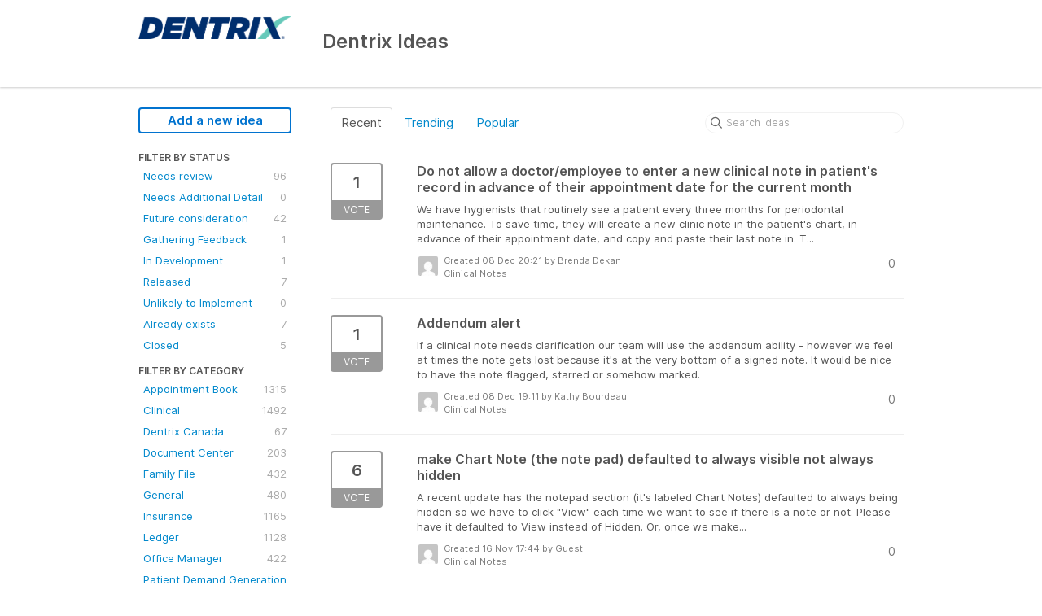

--- FILE ---
content_type: text/html; charset=utf-8
request_url: https://dentrix.ideas.aha.io/?category=6712905824730069949&page=12&sort=recent
body_size: 8742
content:
<!DOCTYPE html>
<html lang="en">
  <head>
    <meta http-equiv="X-UA-Compatible" content="IE=edge" />
    <meta http-equiv="Content-Type" content="text/html charset=UTF-8" />
    <meta name="publishing" content="true">
    <title>Clinical Notes | Dentrix Ideas</title>
<meta name="description" content="Customer Feedback for Henry Schein One . Add a new product idea or vote on an existing idea using the Henry Schein One customer feedback form.">

    <script>
//<![CDATA[

      window.ahaLoaded = false;
      window.isIdeaPortal = true;
      window.portalAssets = {"js":["/assets/runtime-v2-20104273a090ccdcb2338bac31a3b61b.js","/assets/vendor-v2-16d039b5a354d53c1c02493b2a92d909.js","/assets/idea_portals-v2-72b342884b03633227091d664449905f.js","/assets/idea_portals-v2-e6ed26f3692f363180c1b5f0fdec4f55.css"]};

//]]>
</script>
      <script>
    window.sentryRelease = window.sentryRelease || "bc10176504";
  </script>



      <link rel="stylesheet" href="https://cdn.aha.io/assets/idea_portals-v2-e6ed26f3692f363180c1b5f0fdec4f55.css" data-turbolinks-track="true" media="all" />
    <script src="https://cdn.aha.io/assets/runtime-v2-20104273a090ccdcb2338bac31a3b61b.js" data-turbolinks-track="true"></script>
    <script src="https://cdn.aha.io/assets/vendor-v2-16d039b5a354d53c1c02493b2a92d909.js" data-turbolinks-track="true"></script>
      <script src="https://cdn.aha.io/assets/idea_portals-v2-72b342884b03633227091d664449905f.js" data-turbolinks-track="true"></script>
    <meta name="csrf-param" content="authenticity_token" />
<meta name="csrf-token" content="98h7ryxAyOwPcWnCVRMFu_S8OIiyllYslZXNaopS0yht1DAO9qnQCrH-_VBpGSh4wDMcbL93WwIa41IAAx_sZQ" />
    <meta name="viewport" content="width=device-width, initial-scale=1" />
    <meta name="locale" content="en" />
    <meta name="portal-token" content="5c8d1fb47f761ba71480cad48652bb7c" />
    <meta name="idea-portal-id" content="6597751462999219764" />


      <link rel="canonical" href="https://dentrix.ideas.aha.io/">
          <link rel="icon" href="https://dentrix.ideas.aha.io/portal-favicon.ico?1561607200&amp;size=original" />

  </head>
  <body class="ideas-portal public">
    
    <style>
  
</style>



      <header class="portal-aha-header">
      <div class="container">
        <a href="/ideas">
          <div class="logo pull-left">
            <img alt="Henry Schein One Ideas Portal Logo" src="https://dentrix.ideas.aha.io/logo.png?i=1561589919" />
          </div>
        </a>
        <div class="title pull-left">
          <h1 class="no-subtitle">
            Dentrix Ideas
          </h1>
          <h3>
            <div class="aha-editor-field aha-editor-field-subtitle">
              
            </div>
          </h3>
        </div>
        <div class="clearfix"></div>
      </div>
    </header>



<div class="container">
  <!-- Alerts in this file are used for the app and portals, they must not use the aha-alert web component -->




  <div class="portal-sidebar" id="portal-sidebar">
      <a class="btn btn-primary btn-outline add-idea-button" href="/ideas/new">Add a new idea</a>
    <button class="btn btn-link btn-navbar" data-show-text="Show menu" data-hide-text="Hide menu" type="button"></button>

    <div id="sidebar-rollup">
      <div class="my-ideas-filters-wrapper">
        
      </div>
        <div class="statuses-filters-wrapper">
          <h4>
            Filter by status
          </h4>
          <ul class="statuses filters">
              <li>
  <a class="filter " data-url-param-toggle-name="status" data-url-param-toggle-value="6715621346321945434" data-url-param-toggle-remove="page" rel="nofollow" href="/?category=6712905824730069949&amp;sort=recent&amp;status=6715621346321945434">
    Needs review

    <span class="pull-right">
        96
    </span>
    <div class="clearfix"></div>
</a></li>

              <li>
  <a class="filter " data-url-param-toggle-name="status" data-url-param-toggle-value="7216806351674394110" data-url-param-toggle-remove="page" rel="nofollow" href="/?category=6712905824730069949&amp;sort=recent&amp;status=7216806351674394110">
    Needs Additional Detail

    <span class="pull-right">
        0
    </span>
    <div class="clearfix"></div>
</a></li>

              <li>
  <a class="filter " data-url-param-toggle-name="status" data-url-param-toggle-value="6715621346516789203" data-url-param-toggle-remove="page" rel="nofollow" href="/?category=6712905824730069949&amp;sort=recent&amp;status=6715621346516789203">
    Future consideration

    <span class="pull-right">
        42
    </span>
    <div class="clearfix"></div>
</a></li>

              <li>
  <a class="filter " data-url-param-toggle-name="status" data-url-param-toggle-value="6716987565565303660" data-url-param-toggle-remove="page" rel="nofollow" href="/?category=6712905824730069949&amp;sort=recent&amp;status=6716987565565303660">
    Gathering Feedback

    <span class="pull-right">
        1
    </span>
    <div class="clearfix"></div>
</a></li>

              <li>
  <a class="filter " data-url-param-toggle-name="status" data-url-param-toggle-value="6819372330177769799" data-url-param-toggle-remove="page" rel="nofollow" href="/?category=6712905824730069949&amp;sort=recent&amp;status=6819372330177769799">
    In Development

    <span class="pull-right">
        1
    </span>
    <div class="clearfix"></div>
</a></li>

              <li>
  <a class="filter " data-url-param-toggle-name="status" data-url-param-toggle-value="6715621347208735485" data-url-param-toggle-remove="page" rel="nofollow" href="/?category=6712905824730069949&amp;sort=recent&amp;status=6715621347208735485">
    Released

    <span class="pull-right">
        7
    </span>
    <div class="clearfix"></div>
</a></li>

              <li>
  <a class="filter " data-url-param-toggle-name="status" data-url-param-toggle-value="6716987734438530209" data-url-param-toggle-remove="page" rel="nofollow" href="/?category=6712905824730069949&amp;sort=recent&amp;status=6716987734438530209">
    Unlikely to Implement

    <span class="pull-right">
        0
    </span>
    <div class="clearfix"></div>
</a></li>

              <li>
  <a class="filter " data-url-param-toggle-name="status" data-url-param-toggle-value="6715621346694826833" data-url-param-toggle-remove="page" rel="nofollow" href="/?category=6712905824730069949&amp;sort=recent&amp;status=6715621346694826833">
    Already exists

    <span class="pull-right">
        7
    </span>
    <div class="clearfix"></div>
</a></li>

              <li>
  <a class="filter " data-url-param-toggle-name="status" data-url-param-toggle-value="7191906691015734123" data-url-param-toggle-remove="page" rel="nofollow" href="/?category=6712905824730069949&amp;sort=recent&amp;status=7191906691015734123">
    Closed

    <span class="pull-right">
        5
    </span>
    <div class="clearfix"></div>
</a></li>

          </ul>
        </div>
        <div class="categories-filters-wrapper">
          <h4>
            Filter by category
          </h4>
          <ul class="categories filters">
                  <li id="category-6680166519838592354">
  <a class="filter category-filter" data-url-param-toggle-name="category" data-url-param-toggle-value="6680166519838592354" data-url-param-toggle-remove="project,page" href="/?category=6680166519838592354&amp;sort=popular%2C1709506386">
    <i class="category-collapser category-collapser--empty fa-solid fa-angle-right"></i>
    Appointment Book

    <span class="pull-right">
      <span class="close hide">&times;</span>
      <span class="category-count">1315</span>
    </span>
    <div class="clearfix"></div>
</a>
    <ul class="categories-collapsed">
        <li id="category-6672802590744507420">
  <a class="filter category-filter" data-url-param-toggle-name="category" data-url-param-toggle-value="6672802590744507420" data-url-param-toggle-remove="project,page" href="/?category=6672802590744507420&amp;sort=popular%2C1709506386">
    <i class="category-collapser category-collapser--empty fa-solid fa-angle-right"></i>
    Scheduling

    <span class="pull-right">
      <span class="close hide">&times;</span>
      <span class="category-count">609</span>
    </span>
    <div class="clearfix"></div>
</a>
</li>

    </ul>
</li>

  <li id="category-6672802543572540536">
  <a class="filter category-filter" data-url-param-toggle-name="category" data-url-param-toggle-value="6672802543572540536" data-url-param-toggle-remove="project,page" href="/?category=6672802543572540536&amp;sort=popular%2C1709506386">
    <i class="category-collapser category-collapser--empty fa-solid fa-angle-right"></i>
    Clinical

    <span class="pull-right">
      <span class="close hide">&times;</span>
      <span class="category-count">1492</span>
    </span>
    <div class="clearfix"></div>
</a>
    <ul class="categories-collapsed">
        <li id="category-6712905770885871831">
  <a class="filter category-filter" data-url-param-toggle-name="category" data-url-param-toggle-value="6712905770885871831" data-url-param-toggle-remove="project,page" href="/?category=6712905770885871831&amp;sort=popular%2C1709506386">
    <i class="category-collapser category-collapser--empty fa-solid fa-angle-right"></i>
    Charting

    <span class="pull-right">
      <span class="close hide">&times;</span>
      <span class="category-count">395</span>
    </span>
    <div class="clearfix"></div>
</a>
</li>

        <li id="category-6712905824730069949">
  <a class="filter category-filter" data-url-param-toggle-name="category" data-url-param-toggle-value="6712905824730069949" data-url-param-toggle-remove="project,page" href="/?category=6712905824730069949&amp;sort=popular%2C1709506386">
    <i class="category-collapser category-collapser--empty fa-solid fa-angle-right"></i>
    Clinical Notes

    <span class="pull-right">
      <span class="close hide">&times;</span>
      <span class="category-count">220</span>
    </span>
    <div class="clearfix"></div>
</a>
</li>

        <li id="category-6712905877189205234">
  <a class="filter category-filter" data-url-param-toggle-name="category" data-url-param-toggle-value="6712905877189205234" data-url-param-toggle-remove="project,page" href="/?category=6712905877189205234&amp;sort=popular%2C1709506386">
    <i class="category-collapser category-collapser--empty fa-solid fa-angle-right"></i>
    Health History

    <span class="pull-right">
      <span class="close hide">&times;</span>
      <span class="category-count">243</span>
    </span>
    <div class="clearfix"></div>
</a>
</li>

        <li id="category-6712906128904129375">
  <a class="filter category-filter" data-url-param-toggle-name="category" data-url-param-toggle-value="6712906128904129375" data-url-param-toggle-remove="project,page" href="/?category=6712906128904129375&amp;sort=popular%2C1709506386">
    <i class="category-collapser category-collapser--empty fa-solid fa-angle-right"></i>
    Lab Case Manager

    <span class="pull-right">
      <span class="close hide">&times;</span>
      <span class="category-count">61</span>
    </span>
    <div class="clearfix"></div>
</a>
</li>

        <li id="category-6712905719473726052">
  <a class="filter category-filter" data-url-param-toggle-name="category" data-url-param-toggle-value="6712905719473726052" data-url-param-toggle-remove="project,page" href="/?category=6712905719473726052&amp;sort=popular%2C1709506386">
    <i class="category-collapser category-collapser--empty fa-solid fa-angle-right"></i>
    Smart Image

    <span class="pull-right">
      <span class="close hide">&times;</span>
      <span class="category-count">52</span>
    </span>
    <div class="clearfix"></div>
</a>
</li>

        <li id="category-6676165810436719371">
  <a class="filter category-filter" data-url-param-toggle-name="category" data-url-param-toggle-value="6676165810436719371" data-url-param-toggle-remove="project,page" href="/?category=6676165810436719371&amp;sort=popular%2C1709506386">
    <i class="category-collapser category-collapser--empty fa-solid fa-angle-right"></i>
    Treatment Plan

    <span class="pull-right">
      <span class="close hide">&times;</span>
      <span class="category-count">393</span>
    </span>
    <div class="clearfix"></div>
</a>
</li>

    </ul>
</li>

  <li id="category-6714332598259743534">
  <a class="filter category-filter" data-url-param-toggle-name="category" data-url-param-toggle-value="6714332598259743534" data-url-param-toggle-remove="project,page" href="/?category=6714332598259743534&amp;sort=popular%2C1709506386">
    <i class="category-collapser category-collapser--empty fa-solid fa-angle-right"></i>
    Dentrix Canada

    <span class="pull-right">
      <span class="close hide">&times;</span>
      <span class="category-count">67</span>
    </span>
    <div class="clearfix"></div>
</a>
</li>

  <li id="category-6714353417245033273">
  <a class="filter category-filter" data-url-param-toggle-name="category" data-url-param-toggle-value="6714353417245033273" data-url-param-toggle-remove="project,page" href="/?category=6714353417245033273&amp;sort=popular%2C1709506386">
    <i class="category-collapser category-collapser--empty fa-solid fa-angle-right"></i>
    Document Center

    <span class="pull-right">
      <span class="close hide">&times;</span>
      <span class="category-count">203</span>
    </span>
    <div class="clearfix"></div>
</a>
</li>

  <li id="category-6714342384054851377">
  <a class="filter category-filter" data-url-param-toggle-name="category" data-url-param-toggle-value="6714342384054851377" data-url-param-toggle-remove="project,page" href="/?category=6714342384054851377&amp;sort=popular%2C1709506386">
    <i class="category-collapser category-collapser--empty fa-solid fa-angle-right"></i>
    Family File

    <span class="pull-right">
      <span class="close hide">&times;</span>
      <span class="category-count">432</span>
    </span>
    <div class="clearfix"></div>
</a>
</li>

  <li id="category-6712905481003731450">
  <a class="filter category-filter" data-url-param-toggle-name="category" data-url-param-toggle-value="6712905481003731450" data-url-param-toggle-remove="project,page" href="/?category=6712905481003731450&amp;sort=popular%2C1709506386">
    <i class="category-collapser category-collapser--empty fa-solid fa-angle-right"></i>
    General

    <span class="pull-right">
      <span class="close hide">&times;</span>
      <span class="category-count">480</span>
    </span>
    <div class="clearfix"></div>
</a>
</li>

  <li id="category-6672802555243853267">
  <a class="filter category-filter" data-url-param-toggle-name="category" data-url-param-toggle-value="6672802555243853267" data-url-param-toggle-remove="project,page" href="/?category=6672802555243853267&amp;sort=popular%2C1709506386">
    <i class="category-collapser category-collapser--empty fa-solid fa-angle-right"></i>
    Insurance

    <span class="pull-right">
      <span class="close hide">&times;</span>
      <span class="category-count">1165</span>
    </span>
    <div class="clearfix"></div>
</a>
    <ul class="categories-collapsed">
        <li id="category-6714332865157881110">
  <a class="filter category-filter" data-url-param-toggle-name="category" data-url-param-toggle-value="6714332865157881110" data-url-param-toggle-remove="project,page" href="/?category=6714332865157881110&amp;sort=popular%2C1709506386">
    <i class="category-collapser category-collapser--empty fa-solid fa-angle-right"></i>
    Claims

    <span class="pull-right">
      <span class="close hide">&times;</span>
      <span class="category-count">422</span>
    </span>
    <div class="clearfix"></div>
</a>
</li>

        <li id="category-7283670356776683047">
  <a class="filter category-filter" data-url-param-toggle-name="category" data-url-param-toggle-value="7283670356776683047" data-url-param-toggle-remove="project,page" href="/?category=7283670356776683047&amp;sort=popular%2C1709506386">
    <i class="category-collapser category-collapser--empty fa-solid fa-angle-right"></i>
    Claims Manager

    <span class="pull-right">
      <span class="close hide">&times;</span>
      <span class="category-count">82</span>
    </span>
    <div class="clearfix"></div>
</a>
</li>

        <li id="category-6952939686806628924">
  <a class="filter category-filter" data-url-param-toggle-name="category" data-url-param-toggle-value="6952939686806628924" data-url-param-toggle-remove="project,page" href="/?category=6952939686806628924&amp;sort=popular%2C1709506386">
    <i class="category-collapser category-collapser--empty fa-solid fa-angle-right"></i>
    Dental Insurance Benefits and Coverage
      <i class="fa-regular fa-circle-question" data-popover="true" data-content-ref="true"><script type="text/template">
        <p>Deductibles/Maximums, Coverage Tables, Execeptions, Payment Table &amp; Allowed Amounts, Out-of-Network details</p>
</script></i>
    <span class="pull-right">
      <span class="close hide">&times;</span>
      <span class="category-count">145</span>
    </span>
    <div class="clearfix"></div>
</a>
</li>

        <li id="category-7413120807373132886">
  <a class="filter category-filter" data-url-param-toggle-name="category" data-url-param-toggle-value="7413120807373132886" data-url-param-toggle-remove="project,page" href="/?category=7413120807373132886&amp;sort=popular%2C1709506386">
    <i class="category-collapser category-collapser--empty fa-solid fa-angle-right"></i>
    Eligibility Essentials &amp; Pro

    <span class="pull-right">
      <span class="close hide">&times;</span>
      <span class="category-count">20</span>
    </span>
    <div class="clearfix"></div>
</a>
</li>

        <li id="category-6952940379582861998">
  <a class="filter category-filter" data-url-param-toggle-name="category" data-url-param-toggle-value="6952940379582861998" data-url-param-toggle-remove="project,page" href="/?category=6952940379582861998&amp;sort=popular%2C1709506386">
    <i class="category-collapser category-collapser--empty fa-solid fa-angle-right"></i>
    Insurance Maintenance 
      <i class="fa-regular fa-circle-question" data-popover="true" data-content-ref="true"><script type="text/template">
        <p>Maintaining, adding, and joining insurance plans </p>
</script></i>
    <span class="pull-right">
      <span class="close hide">&times;</span>
      <span class="category-count">58</span>
    </span>
    <div class="clearfix"></div>
</a>
</li>

    </ul>
</li>

  <li id="category-6712906698157620516">
  <a class="filter category-filter" data-url-param-toggle-name="category" data-url-param-toggle-value="6712906698157620516" data-url-param-toggle-remove="project,page" href="/?category=6712906698157620516&amp;sort=popular%2C1709506386">
    <i class="category-collapser category-collapser--empty fa-solid fa-angle-right"></i>
    Ledger

    <span class="pull-right">
      <span class="close hide">&times;</span>
      <span class="category-count">1128</span>
    </span>
    <div class="clearfix"></div>
</a>
    <ul class="categories-collapsed">
        <li id="category-6714359554034990300">
  <a class="filter category-filter" data-url-param-toggle-name="category" data-url-param-toggle-value="6714359554034990300" data-url-param-toggle-remove="project,page" href="/?category=6714359554034990300&amp;sort=popular%2C1709506386">
    <i class="category-collapser category-collapser--empty fa-solid fa-angle-right"></i>
    Billing and Adjustments 

    <span class="pull-right">
      <span class="close hide">&times;</span>
      <span class="category-count">296</span>
    </span>
    <div class="clearfix"></div>
</a>
</li>

        <li id="category-6714345376153882840">
  <a class="filter category-filter" data-url-param-toggle-name="category" data-url-param-toggle-value="6714345376153882840" data-url-param-toggle-remove="project,page" href="/?category=6714345376153882840&amp;sort=popular%2C1709506386">
    <i class="category-collapser category-collapser--empty fa-solid fa-angle-right"></i>
    Statements

    <span class="pull-right">
      <span class="close hide">&times;</span>
      <span class="category-count">229</span>
    </span>
    <div class="clearfix"></div>
</a>
</li>

    </ul>
</li>

  <li id="category-6712907052882001906">
  <a class="filter category-filter" data-url-param-toggle-name="category" data-url-param-toggle-value="6712907052882001906" data-url-param-toggle-remove="project,page" href="/?category=6712907052882001906&amp;sort=popular%2C1709506386">
    <i class="category-collapser category-collapser--empty fa-solid fa-angle-right"></i>
    Office Manager

    <span class="pull-right">
      <span class="close hide">&times;</span>
      <span class="category-count">422</span>
    </span>
    <div class="clearfix"></div>
</a>
</li>

  <li id="category-7030906305921505979">
  <a class="filter category-filter" data-url-param-toggle-name="category" data-url-param-toggle-value="7030906305921505979" data-url-param-toggle-remove="project,page" href="/?category=7030906305921505979&amp;sort=popular%2C1709506386">
    <i class="category-collapser category-collapser--empty fa-solid fa-angle-right"></i>
    Patient Demand Generation - Websites

    <span class="pull-right">
      <span class="close hide">&times;</span>
      <span class="category-count">9</span>
    </span>
    <div class="clearfix"></div>
</a>
    <ul class="categories-collapsed">
        <li id="category-7030906427162290729">
  <a class="filter category-filter" data-url-param-toggle-name="category" data-url-param-toggle-value="7030906427162290729" data-url-param-toggle-remove="project,page" href="/?category=7030906427162290729&amp;sort=popular%2C1709506386">
    <i class="category-collapser category-collapser--empty fa-solid fa-angle-right"></i>
    Reputation Management 

    <span class="pull-right">
      <span class="close hide">&times;</span>
      <span class="category-count">6</span>
    </span>
    <div class="clearfix"></div>
</a>
</li>

    </ul>
</li>

  <li id="category-6952988157872436010">
  <a class="filter category-filter" data-url-param-toggle-name="category" data-url-param-toggle-value="6952988157872436010" data-url-param-toggle-remove="project,page" href="/?category=6952988157872436010&amp;sort=popular%2C1709506386">
    <i class="category-collapser category-collapser--empty fa-solid fa-angle-right"></i>
    Patient Relationship Management - Communications

    <span class="pull-right">
      <span class="close hide">&times;</span>
      <span class="category-count">389</span>
    </span>
    <div class="clearfix"></div>
</a>
    <ul class="categories-collapsed">
        <li id="category-6952988429936674136">
  <a class="filter category-filter" data-url-param-toggle-name="category" data-url-param-toggle-value="6952988429936674136" data-url-param-toggle-remove="project,page" href="/?category=6952988429936674136&amp;sort=popular%2C1709506386">
    <i class="category-collapser category-collapser--empty fa-solid fa-angle-right"></i>
    Appointment Reminders

    <span class="pull-right">
      <span class="close hide">&times;</span>
      <span class="category-count">54</span>
    </span>
    <div class="clearfix"></div>
</a>
</li>

        <li id="category-7030904537902095190">
  <a class="filter category-filter" data-url-param-toggle-name="category" data-url-param-toggle-value="7030904537902095190" data-url-param-toggle-remove="project,page" href="/?category=7030904537902095190&amp;sort=popular%2C1709506386">
    <i class="category-collapser category-collapser--empty fa-solid fa-angle-right"></i>
    Campaign Studio - Newsletters

    <span class="pull-right">
      <span class="close hide">&times;</span>
      <span class="category-count">6</span>
    </span>
    <div class="clearfix"></div>
</a>
</li>

        <li id="category-7030904131335634162">
  <a class="filter category-filter" data-url-param-toggle-name="category" data-url-param-toggle-value="7030904131335634162" data-url-param-toggle-remove="project,page" href="/?category=7030904131335634162&amp;sort=popular%2C1709506386">
    <i class="category-collapser category-collapser--empty fa-solid fa-angle-right"></i>
    Online Booking

    <span class="pull-right">
      <span class="close hide">&times;</span>
      <span class="category-count">6</span>
    </span>
    <div class="clearfix"></div>
</a>
</li>

        <li id="category-7030904273408935080">
  <a class="filter category-filter" data-url-param-toggle-name="category" data-url-param-toggle-value="7030904273408935080" data-url-param-toggle-remove="project,page" href="/?category=7030904273408935080&amp;sort=popular%2C1709506386">
    <i class="category-collapser category-collapser--empty fa-solid fa-angle-right"></i>
    Patient Engage Live &amp; Mobile

    <span class="pull-right">
      <span class="close hide">&times;</span>
      <span class="category-count">82</span>
    </span>
    <div class="clearfix"></div>
</a>
</li>

        <li id="category-7030904204416241518">
  <a class="filter category-filter" data-url-param-toggle-name="category" data-url-param-toggle-value="7030904204416241518" data-url-param-toggle-remove="project,page" href="/?category=7030904204416241518&amp;sort=popular%2C1709506386">
    <i class="category-collapser category-collapser--empty fa-solid fa-angle-right"></i>
    Patient Forms

    <span class="pull-right">
      <span class="close hide">&times;</span>
      <span class="category-count">166</span>
    </span>
    <div class="clearfix"></div>
</a>
</li>

        <li id="category-7030904696401384227">
  <a class="filter category-filter" data-url-param-toggle-name="category" data-url-param-toggle-value="7030904696401384227" data-url-param-toggle-remove="project,page" href="/?category=7030904696401384227&amp;sort=popular%2C1709506386">
    <i class="category-collapser category-collapser--empty fa-solid fa-angle-right"></i>
    PhoneSight

    <span class="pull-right">
      <span class="close hide">&times;</span>
      <span class="category-count">1</span>
    </span>
    <div class="clearfix"></div>
</a>
</li>

    </ul>
</li>

  <li id="category-7216825861838967794">
  <a class="filter category-filter" data-url-param-toggle-name="category" data-url-param-toggle-value="7216825861838967794" data-url-param-toggle-remove="project,page" href="/?category=7216825861838967794&amp;sort=popular%2C1709506386">
    <i class="category-collapser category-collapser--empty fa-solid fa-angle-right"></i>
    Permissions
      <i class="fa-regular fa-circle-question" data-popover="true" data-content-ref="true"><script type="text/template">
        <p>User management </p>
</script></i>
    <span class="pull-right">
      <span class="close hide">&times;</span>
      <span class="category-count">9</span>
    </span>
    <div class="clearfix"></div>
</a>
</li>

  <li id="category-6672802566575505872">
  <a class="filter category-filter" data-url-param-toggle-name="category" data-url-param-toggle-value="6672802566575505872" data-url-param-toggle-remove="project,page" href="/?category=6672802566575505872&amp;sort=popular%2C1709506386">
    <i class="category-collapser category-collapser--empty fa-solid fa-angle-right"></i>
    Practice

    <span class="pull-right">
      <span class="close hide">&times;</span>
      <span class="category-count">527</span>
    </span>
    <div class="clearfix"></div>
</a>
    <ul class="categories-collapsed">
        <li id="category-6954560326142611755">
  <a class="filter category-filter" data-url-param-toggle-name="category" data-url-param-toggle-value="6954560326142611755" data-url-param-toggle-remove="project,page" href="/?category=6954560326142611755&amp;sort=popular%2C1709506386">
    <i class="category-collapser category-collapser--empty fa-solid fa-angle-right"></i>
    eDex

    <span class="pull-right">
      <span class="close hide">&times;</span>
      <span class="category-count">3</span>
    </span>
    <div class="clearfix"></div>
</a>
</li>

        <li id="category-6714314902115439600">
  <a class="filter category-filter" data-url-param-toggle-name="category" data-url-param-toggle-value="6714314902115439600" data-url-param-toggle-remove="project,page" href="/?category=6714314902115439600&amp;sort=popular%2C1709506386">
    <i class="category-collapser category-collapser--empty fa-solid fa-angle-right"></i>
    Office Journal

    <span class="pull-right">
      <span class="close hide">&times;</span>
      <span class="category-count">76</span>
    </span>
    <div class="clearfix"></div>
</a>
</li>

        <li id="category-6712906826979578414">
  <a class="filter category-filter" data-url-param-toggle-name="category" data-url-param-toggle-value="6712906826979578414" data-url-param-toggle-remove="project,page" href="/?category=6712906826979578414&amp;sort=popular%2C1709506386">
    <i class="category-collapser category-collapser--empty fa-solid fa-angle-right"></i>
    Reporting

    <span class="pull-right">
      <span class="close hide">&times;</span>
      <span class="category-count">292</span>
    </span>
    <div class="clearfix"></div>
</a>
</li>

        <li id="category-6672802621528330047">
  <a class="filter category-filter" data-url-param-toggle-name="category" data-url-param-toggle-value="6672802621528330047" data-url-param-toggle-remove="project,page" href="/?category=6672802621528330047&amp;sort=popular%2C1709506386">
    <i class="category-collapser category-collapser--empty fa-solid fa-angle-right"></i>
    Timeclock

    <span class="pull-right">
      <span class="close hide">&times;</span>
      <span class="category-count">68</span>
    </span>
    <div class="clearfix"></div>
</a>
</li>

    </ul>
</li>

  <li id="category-7030903888320653497">
  <a class="filter category-filter" data-url-param-toggle-name="category" data-url-param-toggle-value="7030903888320653497" data-url-param-toggle-remove="project,page" href="/?category=7030903888320653497&amp;sort=popular%2C1709506386">
    <i class="category-collapser category-collapser--empty fa-solid fa-angle-right"></i>
    Revenue Cycle Management (Dentrix Pay, QuickBill)

    <span class="pull-right">
      <span class="close hide">&times;</span>
      <span class="category-count">45</span>
    </span>
    <div class="clearfix"></div>
</a>
    <ul class="categories-collapsed">
        <li id="category-6952988477496312058">
  <a class="filter category-filter" data-url-param-toggle-name="category" data-url-param-toggle-value="6952988477496312058" data-url-param-toggle-remove="project,page" href="/?category=6952988477496312058&amp;sort=popular%2C1709506386">
    <i class="category-collapser category-collapser--empty fa-solid fa-angle-right"></i>
    eClaims

    <span class="pull-right">
      <span class="close hide">&times;</span>
      <span class="category-count">17</span>
    </span>
    <div class="clearfix"></div>
</a>
</li>

    </ul>
</li>


          </ul>
            <script>
//<![CDATA[

              $("#category-6712905824730069949 .filter:first").addClass("active")
              $("#category-6712905824730069949 .close:first").removeClass("hide")
              $("#category-6712905824730069949 .category-count:first").addClass("hide")

//]]>
</script>        </div>
        <div class="signup-link">
      <a class="login-link" href="/portal_session/new">Log in / Sign up</a>
      <div class="login-popover popover portal-user">
        <!-- Alerts in this file are used for the app and portals, they must not use the aha-alert web component -->






<div class="email-popover ">
  <div class="arrow tooltip-arrow"></div>
  <form class="form-horizontal" action="/auth/redirect_to_auth" accept-charset="UTF-8" data-remote="true" method="post"><input type="hidden" name="authenticity_token" value="cp_zEVu_h8Xr5vdMi6hkuCZNPcurBR6hPPqQzE8F9ToVNfOEBaMFbbnC1ZquQVs_pgWUD7E5SyVmoqzR4vRzSw" autocomplete="off" />
    <h3>Identify yourself with your email address</h3>
    <div class="control-group">
        <label class="control-label" for="sessions_email">Email address</label>
      <div class="controls">
        <input type="text" name="sessions[email]" id="email" placeholder="Email address" autocomplete="off" class="input-block-level" autofocus="autofocus" aria-required="true" />
      </div>
    </div>
    <div class="extra-fields"></div>

    <div class="control-group">
      <div class="controls">
        <input type="submit" name="commit" value="Next" class="btn btn-outline btn-primary pull-left" id="vote" data-disable-with="Sending…" />
      </div>
    </div>
    <div class="clearfix"></div>
</form></div>

      </div>
  </div>

    </div>
  </div>
  <div class="portal-content">
    <div class="portal-nav">
      <ul class="nav nav-tabs">
            <li class="active">
              <a data-url-param-toggle-name="sort" data-url-param-toggle-value="recent" data-url-param-toggle-remove="page" rel="nofollow" href="/?category=6712905824730069949">Recent</a>
            </li>
            <li class="">
              <a data-url-param-toggle-name="sort" data-url-param-toggle-value="trending" data-url-param-toggle-remove="page" rel="nofollow" href="/?category=6712905824730069949&amp;sort=trending">Trending</a>
            </li>
            <li class="">
              <a data-url-param-toggle-name="sort" data-url-param-toggle-value="popular" data-url-param-toggle-remove="page" rel="nofollow" href="/?category=6712905824730069949&amp;sort=popular">Popular</a>
            </li>
      </ul>
      <div class="search-form">
  <form class="form-horizontal idea-search-form" action="/ideas/search" accept-charset="UTF-8" method="get">
    <div class="search-field">
      <input type="text" name="query" id="query" class="input-medium search-query" placeholder="Search ideas" aria-label="Search ideas" />
      <a class="fa-regular fa-circle-xmark clear-button" style="display:none;" href="/ideas"></a>
    </div>
</form></div>

    </div>

    <ul class="list-ideas ideas">
            <li class="idea" id="7039429531690866825">
  
<div class="idea-endorsement" id="idea-7039429531690866825-endorsement">
        <a class="btn-vote" data-disable="true" data-count="1" data-remote="true" rel="nofollow" data-method="post" href="/ideas/DTX-I-4289/idea_endorsements?idea_ids%5B%5D=7039429531690866825&amp;idea_ids%5B%5D=7039411484173419330&amp;idea_ids%5B%5D=7031225198326965551&amp;idea_ids%5B%5D=7029751790829956249&amp;idea_ids%5B%5D=7026468138365566536&amp;idea_ids%5B%5D=7011268027737233441&amp;idea_ids%5B%5D=7010142052259812202&amp;idea_ids%5B%5D=7000390331455100983&amp;idea_ids%5B%5D=6997800669825985390&amp;idea_ids%5B%5D=6989989382448491552">
          <span class="vote-count">
            1
          </span>
          <span class="vote-status">
            Vote
          </span>
</a>  <div class="popover vote-popover portal-user"></div>
</div>

  <a class="idea-link" href="/ideas/DTX-I-4289">
    <div class="idea-details">
      <h3>
        Do not allow a doctor/employee to enter a new clinical note in patient&#39;s record in advance of their appointment date for the current month
        

      </h3>
      <div class="description">
          We have hygienists that routinely see a patient every three months for periodontal maintenance. To save time, they will create a new clinic note in the patient's chart, in advance of their appointment date, and copy and paste their last note in. T...
      </div>
      <div class="idea-meta">
        <span class="avatar">
          <img alt="" src="https://secure.gravatar.com/avatar/76f46c7908a7a6b0a38461683085ce6e?default=mm&rating=G&size=32" width="32" height="32" />
        </span>
        <div class="idea-meta-created">
          <div class="idea-meta-secondary">
            Created 08 Dec 20:21
              by Brenda Dekan
          </div>
          <div class="idea-meta-secondary">
            Clinical Notes
          </div>
        </div>
        <span class="comment-count">
          <i class="fa-regular fa-comments"></i>
          0
        </span>
        <div class="clearfix"></div>
      </div>
    </div>
    <div class="clearfix"></div>
  </a>

  <div class="clearfix"></div>
</li>

            <li class="idea" id="7039411484173419330">
  
<div class="idea-endorsement" id="idea-7039411484173419330-endorsement">
        <a class="btn-vote" data-disable="true" data-count="1" data-remote="true" rel="nofollow" data-method="post" href="/ideas/DTX-I-4288/idea_endorsements?idea_ids%5B%5D=7039429531690866825&amp;idea_ids%5B%5D=7039411484173419330&amp;idea_ids%5B%5D=7031225198326965551&amp;idea_ids%5B%5D=7029751790829956249&amp;idea_ids%5B%5D=7026468138365566536&amp;idea_ids%5B%5D=7011268027737233441&amp;idea_ids%5B%5D=7010142052259812202&amp;idea_ids%5B%5D=7000390331455100983&amp;idea_ids%5B%5D=6997800669825985390&amp;idea_ids%5B%5D=6989989382448491552">
          <span class="vote-count">
            1
          </span>
          <span class="vote-status">
            Vote
          </span>
</a>  <div class="popover vote-popover portal-user"></div>
</div>

  <a class="idea-link" href="/ideas/DTX-I-4288">
    <div class="idea-details">
      <h3>
        Addendum alert
        

      </h3>
      <div class="description">
          If a clinical note needs clarification our team will use the addendum ability - however we feel at times the note gets lost because it's at the very bottom of a signed note. It would be nice to have the note flagged, starred or somehow marked.
      </div>
      <div class="idea-meta">
        <span class="avatar">
          <img alt="" src="https://secure.gravatar.com/avatar/8a21012ec3461060d9f254714df62e0f?default=mm&rating=G&size=32" width="32" height="32" />
        </span>
        <div class="idea-meta-created">
          <div class="idea-meta-secondary">
            Created 08 Dec 19:11
              by Kathy Bourdeau
          </div>
          <div class="idea-meta-secondary">
            Clinical Notes
          </div>
        </div>
        <span class="comment-count">
          <i class="fa-regular fa-comments"></i>
          0
        </span>
        <div class="clearfix"></div>
      </div>
    </div>
    <div class="clearfix"></div>
  </a>

  <div class="clearfix"></div>
</li>

            <li class="idea" id="7031225198326965551">
  
<div class="idea-endorsement" id="idea-7031225198326965551-endorsement">
        <a class="btn-vote" data-disable="true" data-count="1" data-remote="true" rel="nofollow" data-method="post" href="/ideas/DTX-I-4206/idea_endorsements?idea_ids%5B%5D=7039429531690866825&amp;idea_ids%5B%5D=7039411484173419330&amp;idea_ids%5B%5D=7031225198326965551&amp;idea_ids%5B%5D=7029751790829956249&amp;idea_ids%5B%5D=7026468138365566536&amp;idea_ids%5B%5D=7011268027737233441&amp;idea_ids%5B%5D=7010142052259812202&amp;idea_ids%5B%5D=7000390331455100983&amp;idea_ids%5B%5D=6997800669825985390&amp;idea_ids%5B%5D=6989989382448491552">
          <span class="vote-count">
            6
          </span>
          <span class="vote-status">
            Vote
          </span>
</a>  <div class="popover vote-popover portal-user"></div>
</div>

  <a class="idea-link" href="/ideas/DTX-I-4206">
    <div class="idea-details">
      <h3>
        make Chart Note (the note pad) defaulted to always visible not always hidden
        

      </h3>
      <div class="description">
          A recent update has the notepad section (it's labeled Chart Notes) defaulted to always being hidden so we have to click "View" each time we want to see if there is a note or not. Please have it defaulted to View instead of Hidden. Or, once we make...
      </div>
      <div class="idea-meta">
        <span class="avatar">
          <img alt="" src="https://secure.gravatar.com/avatar/60ad127b992f32b2e127dde9ad3d51c0?default=mm&rating=G&size=32" width="32" height="32" />
        </span>
        <div class="idea-meta-created">
          <div class="idea-meta-secondary">
            Created 16 Nov 17:44
              by Guest
          </div>
          <div class="idea-meta-secondary">
            Clinical Notes
          </div>
        </div>
        <span class="comment-count">
          <i class="fa-regular fa-comments"></i>
          0
        </span>
        <div class="clearfix"></div>
      </div>
    </div>
    <div class="clearfix"></div>
  </a>

  <div class="clearfix"></div>
</li>

            <li class="idea" id="7029751790829956249">
  
<div class="idea-endorsement" id="idea-7029751790829956249-endorsement">
        <a class="btn-vote" data-disable="true" data-count="1" data-remote="true" rel="nofollow" data-method="post" href="/ideas/DTX-I-4204/idea_endorsements?idea_ids%5B%5D=7039429531690866825&amp;idea_ids%5B%5D=7039411484173419330&amp;idea_ids%5B%5D=7031225198326965551&amp;idea_ids%5B%5D=7029751790829956249&amp;idea_ids%5B%5D=7026468138365566536&amp;idea_ids%5B%5D=7011268027737233441&amp;idea_ids%5B%5D=7010142052259812202&amp;idea_ids%5B%5D=7000390331455100983&amp;idea_ids%5B%5D=6997800669825985390&amp;idea_ids%5B%5D=6989989382448491552">
          <span class="vote-count">
            3
          </span>
          <span class="vote-status">
            Vote
          </span>
</a>  <div class="popover vote-popover portal-user"></div>
</div>

  <a class="idea-link" href="/ideas/DTX-I-4204">
    <div class="idea-details">
      <h3>
        Missing Signed Clinical Note Report 
        

      </h3>
      <div class="description">
          A report is needed that can be run for a defined period of time, for patients that have been in the office and had a CDT code posted to the ledger, but are missing clinical note.
      </div>
      <div class="idea-meta">
        <span class="avatar">
          <img alt="" src="https://secure.gravatar.com/avatar/7c8c293f08f9f98bd149f13c1fa3acfc?default=mm&rating=G&size=32" width="32" height="32" />
        </span>
        <div class="idea-meta-created">
          <div class="idea-meta-secondary">
            Created 12 Nov 18:27
              by Guest
          </div>
          <div class="idea-meta-secondary">
            Clinical Notes
          </div>
        </div>
        <span class="comment-count">
          <i class="fa-regular fa-comments"></i>
          0
        </span>
        <div class="clearfix"></div>
      </div>
    </div>
    <div class="clearfix"></div>
  </a>

  <div class="clearfix"></div>
</li>

            <li class="idea" id="7026468138365566536">
  
<div class="idea-endorsement" id="idea-7026468138365566536-endorsement">
        <a class="btn-vote" data-disable="true" data-count="1" data-remote="true" rel="nofollow" data-method="post" href="/ideas/DTX-I-4165/idea_endorsements?idea_ids%5B%5D=7039429531690866825&amp;idea_ids%5B%5D=7039411484173419330&amp;idea_ids%5B%5D=7031225198326965551&amp;idea_ids%5B%5D=7029751790829956249&amp;idea_ids%5B%5D=7026468138365566536&amp;idea_ids%5B%5D=7011268027737233441&amp;idea_ids%5B%5D=7010142052259812202&amp;idea_ids%5B%5D=7000390331455100983&amp;idea_ids%5B%5D=6997800669825985390&amp;idea_ids%5B%5D=6989989382448491552">
          <span class="vote-count">
            1
          </span>
          <span class="vote-status">
            Vote
          </span>
</a>  <div class="popover vote-popover portal-user"></div>
</div>

  <a class="idea-link" href="/ideas/DTX-I-4165">
    <div class="idea-details">
      <h3>
        Ability to Export Clinical Note Templates to be Imported into New or Other Sites
        

      </h3>
      <div class="description">
          Offices opening new sites that are not using enterprise, would be able to export clinical note templates with questions from one site and import them into a new office.
      </div>
      <div class="idea-meta">
        <span class="avatar">
          <img alt="" src="https://secure.gravatar.com/avatar/eb374cedbc145b0e7574d8136bcd1650?default=mm&rating=G&size=32" width="32" height="32" />
        </span>
        <div class="idea-meta-created">
          <div class="idea-meta-secondary">
            Created 03 Nov 22:04
              by Guest
          </div>
          <div class="idea-meta-secondary">
            Clinical Notes
          </div>
        </div>
        <span class="comment-count">
          <i class="fa-regular fa-comments"></i>
          0
        </span>
        <div class="clearfix"></div>
      </div>
    </div>
    <div class="clearfix"></div>
  </a>

  <div class="clearfix"></div>
</li>

            <li class="idea" id="7011268027737233441">
  
<div class="idea-endorsement" id="idea-7011268027737233441-endorsement">
        <a class="btn-vote" data-disable="true" data-count="1" data-remote="true" rel="nofollow" data-method="post" href="/ideas/DTX-I-4001/idea_endorsements?idea_ids%5B%5D=7039429531690866825&amp;idea_ids%5B%5D=7039411484173419330&amp;idea_ids%5B%5D=7031225198326965551&amp;idea_ids%5B%5D=7029751790829956249&amp;idea_ids%5B%5D=7026468138365566536&amp;idea_ids%5B%5D=7011268027737233441&amp;idea_ids%5B%5D=7010142052259812202&amp;idea_ids%5B%5D=7000390331455100983&amp;idea_ids%5B%5D=6997800669825985390&amp;idea_ids%5B%5D=6989989382448491552">
          <span class="vote-count">
            3
          </span>
          <span class="vote-status">
            Vote
          </span>
</a>  <div class="popover vote-popover portal-user"></div>
</div>

  <a class="idea-link" href="/ideas/DTX-I-4001">
    <div class="idea-details">
      <h3>
        Patient portal to access Patient records due to Cures Act
        

      </h3>
      <div class="description">
          The Cures Act requires offices to have a patient portal for patients to have access to at any time to view their electronic dental record. This is due by 1/1/2022. This would be done through the dental management software. I am checking to see how...
      </div>
      <div class="idea-meta">
        <span class="avatar">
          <img alt="" src="https://secure.gravatar.com/avatar/953de3b9a73f552f28c1251aed9ffda3?default=mm&rating=G&size=32" width="32" height="32" />
        </span>
        <div class="idea-meta-created">
          <div class="idea-meta-secondary">
            Created 23 Sep 23:00
              by Guest
          </div>
          <div class="idea-meta-secondary">
            Clinical Notes
          </div>
        </div>
        <span class="comment-count">
          <i class="fa-regular fa-comments"></i>
          1
        </span>
        <div class="clearfix"></div>
      </div>
    </div>
    <div class="clearfix"></div>
  </a>

  <div class="clearfix"></div>
</li>

            <li class="idea" id="7010142052259812202">
  
<div class="idea-endorsement" id="idea-7010142052259812202-endorsement">
        <a class="btn-vote" data-disable="true" data-count="1" data-remote="true" rel="nofollow" data-method="post" href="/ideas/DTX-I-3982/idea_endorsements?idea_ids%5B%5D=7039429531690866825&amp;idea_ids%5B%5D=7039411484173419330&amp;idea_ids%5B%5D=7031225198326965551&amp;idea_ids%5B%5D=7029751790829956249&amp;idea_ids%5B%5D=7026468138365566536&amp;idea_ids%5B%5D=7011268027737233441&amp;idea_ids%5B%5D=7010142052259812202&amp;idea_ids%5B%5D=7000390331455100983&amp;idea_ids%5B%5D=6997800669825985390&amp;idea_ids%5B%5D=6989989382448491552">
          <span class="vote-count">
            1
          </span>
          <span class="vote-status">
            Vote
          </span>
</a>  <div class="popover vote-popover portal-user"></div>
</div>

  <a class="idea-link" href="/ideas/DTX-I-3982">
    <div class="idea-details">
      <h3>
        Cinical notes and Appointment Scheduler
        

      </h3>
      <div class="description">
          Office manager password for Clinical note, chart it, appointments, where some doctors and temp employees are only given viewing approval, to prevent changes that affect the office.
      </div>
      <div class="idea-meta">
        <span class="avatar">
          <img alt="" src="https://secure.gravatar.com/avatar/b1f0e7e284e2ac1ecf2642aee2951f71?default=mm&rating=G&size=32" width="32" height="32" />
        </span>
        <div class="idea-meta-created">
          <div class="idea-meta-secondary">
            Created 20 Sep 22:11
              by Guest
          </div>
          <div class="idea-meta-secondary">
            Clinical Notes
          </div>
        </div>
        <span class="comment-count">
          <i class="fa-regular fa-comments"></i>
          0
        </span>
        <div class="clearfix"></div>
      </div>
    </div>
    <div class="clearfix"></div>
  </a>

  <div class="clearfix"></div>
</li>

            <li class="idea" id="7000390331455100983">
  
<div class="idea-endorsement" id="idea-7000390331455100983-endorsement">
        <a class="btn-vote" data-disable="true" data-count="1" data-remote="true" rel="nofollow" data-method="post" href="/ideas/DTX-I-3898/idea_endorsements?idea_ids%5B%5D=7039429531690866825&amp;idea_ids%5B%5D=7039411484173419330&amp;idea_ids%5B%5D=7031225198326965551&amp;idea_ids%5B%5D=7029751790829956249&amp;idea_ids%5B%5D=7026468138365566536&amp;idea_ids%5B%5D=7011268027737233441&amp;idea_ids%5B%5D=7010142052259812202&amp;idea_ids%5B%5D=7000390331455100983&amp;idea_ids%5B%5D=6997800669825985390&amp;idea_ids%5B%5D=6989989382448491552">
          <span class="vote-count">
            1
          </span>
          <span class="vote-status">
            Vote
          </span>
</a>  <div class="popover vote-popover portal-user"></div>
</div>

  <a class="idea-link" href="/ideas/DTX-I-3898">
    <div class="idea-details">
      <h3>
        Create an UNDO last and REDO last button (similar to MS Word)
        

      </h3>
      <div class="description">
          In case something gets entered incorrectly or erased.
      </div>
      <div class="idea-meta">
        <span class="avatar">
          <img alt="" src="https://secure.gravatar.com/avatar/76165f25be88076ec59ecbd742b1f200?default=mm&rating=G&size=32" width="32" height="32" />
        </span>
        <div class="idea-meta-created">
          <div class="idea-meta-secondary">
            Created 25 Aug 15:29
              by Guest
          </div>
          <div class="idea-meta-secondary">
            Clinical Notes
          </div>
        </div>
        <span class="comment-count">
          <i class="fa-regular fa-comments"></i>
          0
        </span>
        <div class="clearfix"></div>
      </div>
    </div>
    <div class="clearfix"></div>
  </a>

  <div class="clearfix"></div>
</li>

            <li class="idea" id="6997800669825985390">
  
<div class="idea-endorsement" id="idea-6997800669825985390-endorsement">
        <a class="btn-vote" data-disable="true" data-count="1" data-remote="true" rel="nofollow" data-method="post" href="/ideas/DTX-I-3868/idea_endorsements?idea_ids%5B%5D=7039429531690866825&amp;idea_ids%5B%5D=7039411484173419330&amp;idea_ids%5B%5D=7031225198326965551&amp;idea_ids%5B%5D=7029751790829956249&amp;idea_ids%5B%5D=7026468138365566536&amp;idea_ids%5B%5D=7011268027737233441&amp;idea_ids%5B%5D=7010142052259812202&amp;idea_ids%5B%5D=7000390331455100983&amp;idea_ids%5B%5D=6997800669825985390&amp;idea_ids%5B%5D=6989989382448491552">
          <span class="vote-count">
            5
          </span>
          <span class="vote-status">
            Vote
          </span>
</a>  <div class="popover vote-popover portal-user"></div>
</div>

  <a class="idea-link" href="/ideas/DTX-I-3868">
    <div class="idea-details">
      <h3>
        Tags for teeth with &quot;watch&quot; on them to make it easy to find clinical note
        

      </h3>
      <div class="description">
          <div class="no-description">No description provided</div>
      </div>
      <div class="idea-meta">
        <span class="avatar">
          <img alt="" src="https://secure.gravatar.com/avatar/ec92e458aa39d90f045a63088474caad?default=mm&rating=G&size=32" width="32" height="32" />
        </span>
        <div class="idea-meta-created">
          <div class="idea-meta-secondary">
            Created 18 Aug 16:00
              by Guest
          </div>
          <div class="idea-meta-secondary">
            Clinical Notes
          </div>
        </div>
        <span class="comment-count">
          <i class="fa-regular fa-comments"></i>
          0
        </span>
          <span class="status-pill" title="Future consideration" style="color: var(--theme-primary-text); border: none; background-color: #D6E9F7">Future consideration</span>
        <div class="clearfix"></div>
      </div>
    </div>
    <div class="clearfix"></div>
  </a>

  <div class="clearfix"></div>
</li>

            <li class="idea" id="6989989382448491552">
  
<div class="idea-endorsement" id="idea-6989989382448491552-endorsement">
        <a class="btn-vote" data-disable="true" data-count="1" data-remote="true" rel="nofollow" data-method="post" href="/ideas/DTX-I-3791/idea_endorsements?idea_ids%5B%5D=7039429531690866825&amp;idea_ids%5B%5D=7039411484173419330&amp;idea_ids%5B%5D=7031225198326965551&amp;idea_ids%5B%5D=7029751790829956249&amp;idea_ids%5B%5D=7026468138365566536&amp;idea_ids%5B%5D=7011268027737233441&amp;idea_ids%5B%5D=7010142052259812202&amp;idea_ids%5B%5D=7000390331455100983&amp;idea_ids%5B%5D=6997800669825985390&amp;idea_ids%5B%5D=6989989382448491552">
          <span class="vote-count">
            1
          </span>
          <span class="vote-status">
            Vote
          </span>
</a>  <div class="popover vote-popover portal-user"></div>
</div>

  <a class="idea-link" href="/ideas/DTX-I-3791">
    <div class="idea-details">
      <h3>
        template box when its open (the size)
        

      </h3>
      <div class="description">
          I would like to be able to make the area of the template larger when it is being used in the chart. When I am filling out a chart while using the template, I cannot fully see the boxes that are being used to "check mark" Does this make sense?
      </div>
      <div class="idea-meta">
        <span class="avatar">
          <img alt="" src="https://secure.gravatar.com/avatar/c5ca54a2de73bab7dd3d4f04869aecd6?default=mm&rating=G&size=32" width="32" height="32" />
        </span>
        <div class="idea-meta-created">
          <div class="idea-meta-secondary">
            Created 28 Jul 14:48
              by rachel potts
          </div>
          <div class="idea-meta-secondary">
            Clinical Notes
          </div>
        </div>
        <span class="comment-count">
          <i class="fa-regular fa-comments"></i>
          0
        </span>
        <div class="clearfix"></div>
      </div>
    </div>
    <div class="clearfix"></div>
  </a>

  <div class="clearfix"></div>
</li>

    </ul>
    
    <div class="pagination">
      <ul>
        
<li id="">
  <a href="/?category=6712905824730069949&amp;sort=recent">&laquo; First</a>
</li>
        
<li id="">
  <a rel="prev" href="/?category=6712905824730069949&amp;page=11&amp;sort=recent">&lsaquo; Prev</a>
</li>
            
<li id="" class="disabled">
  <a href="#">&hellip;</a>
</li>
            
<li id="" class="">
  <a href="/?category=6712905824730069949&amp;page=8&amp;sort=recent">8</a>
</li>
            
<li id="" class="">
  <a href="/?category=6712905824730069949&amp;page=9&amp;sort=recent">9</a>
</li>
            
<li id="" class="">
  <a href="/?category=6712905824730069949&amp;page=10&amp;sort=recent">10</a>
</li>
            
<li id="" class="">
  <a rel="prev" href="/?category=6712905824730069949&amp;page=11&amp;sort=recent">11</a>
</li>
            
<li id="" class="active">
  <a href="#">12</a>
</li>
            
<li id="" class="">
  <a rel="next" href="/?category=6712905824730069949&amp;page=13&amp;sort=recent">13</a>
</li>
            
<li id="" class="">
  <a href="/?category=6712905824730069949&amp;page=14&amp;sort=recent">14</a>
</li>
            
<li id="" class="">
  <a href="/?category=6712905824730069949&amp;page=15&amp;sort=recent">15</a>
</li>
            
<li id="" class="">
  <a href="/?category=6712905824730069949&amp;page=16&amp;sort=recent">16</a>
</li>
            
<li id="" class="disabled">
  <a href="#">&hellip;</a>
</li>
        
<li id="">
  <a rel="next" href="/?category=6712905824730069949&amp;page=13&amp;sort=recent">Next &rsaquo;</a>
</li>
        

<li id="">
  <a href="/?category=6712905824730069949&amp;page=22&amp;sort=recent">Last &raquo;</a>
</li>
      </ul>
    </div>

  </div>
</div>


      <div class="portal-aha-footer">
      <div class="container">
        <footer>
          <div class="powered-by">
            Idea management by <a href="https://www.aha.io/ideas/overview?utm_source=ideas-portal" target="_blank">Aha!</a>

          </div>
        </footer>
      </div>
    </div>




    <div class="modal hide fade" id="modal-window"></div>
  </body>
</html>

